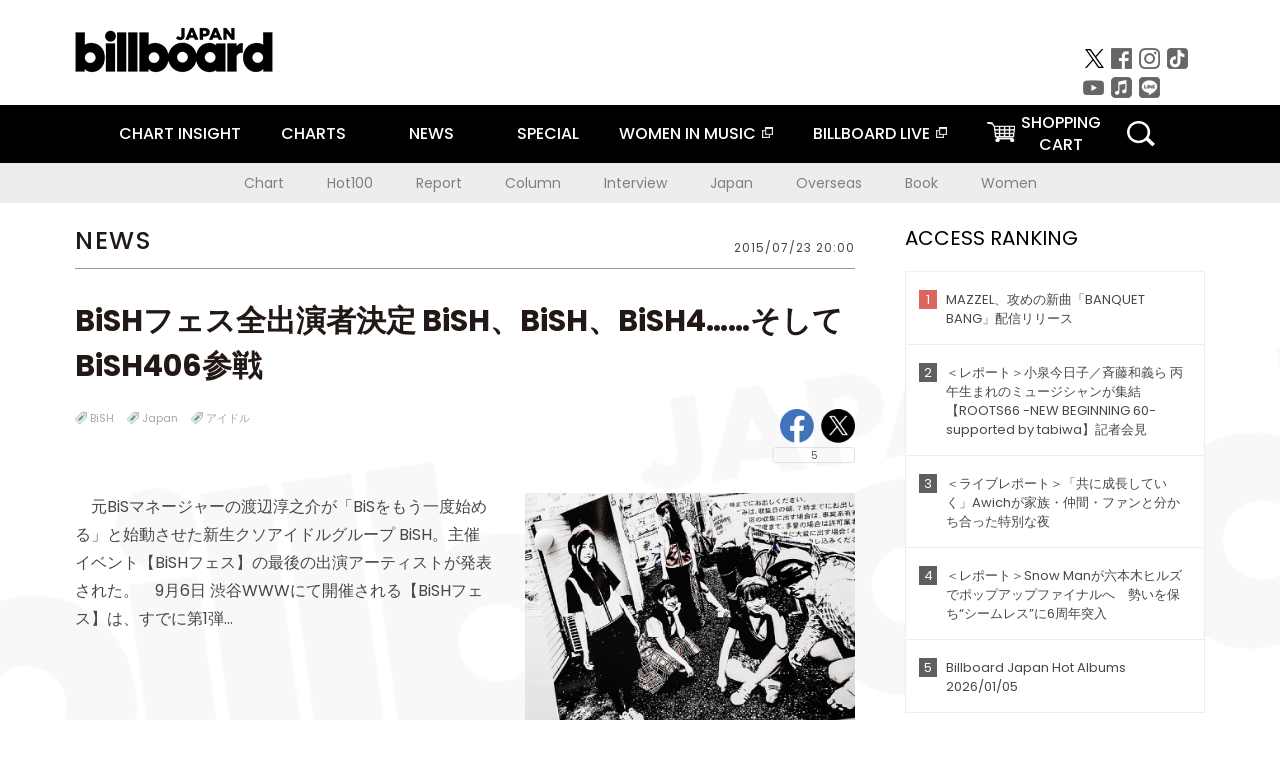

--- FILE ---
content_type: text/html; charset=UTF-8
request_url: https://www.billboard-japan.com/d_news/detail/30226
body_size: 10773
content:
<!DOCTYPE html>
<html lang="ja">
<head>
  <meta charset="utf-8">
    <meta name="keywords" content="ビルボードジャパン,Billboard JAPAN,BiSH,チャート,音楽,洋楽,邦楽,ミュージック,アーティスト,ランキング,ニュース"/>            <meta name="description" content="　元BiSマネージャーの渡辺淳之介が「BiSをもう一度始める」と始動させた新生クソアイドルグループ "/>      <meta property="og:locale"      content="ja_JP">
  <meta property="og:site_name"   content="Billboard JAPAN">
  <meta property="og:title"       content="BiSHフェス全出演者決定 BiSH、BiSH、BiSH4……そしてBiSH406参戦 | Daily News | Billboard JAPAN">
  <meta property="og:type"        content="article">
  <meta property="og:url"         content="https://www.billboard-japan.com/d_news/detail/30226">
    <meta property="og:image"       content="https://www.billboard-japan.com/scale/news/00000030/30226/x200_image.jpg">
    <meta property="og:description" content="　元BiSマネージャーの渡辺淳之介が「BiSをもう一度始める」と始動させた新生クソアイドルグループ ">
    <title>BiSHフェス全出演者決定 BiSH、BiSH、BiSH4……そしてBiSH406参戦 | Daily News | Billboard JAPAN</title>
  <meta name="twitter:card" content="summary_large_image">
  <meta name="twitter:site" content="@billbord_JAPAN">
  <meta name="twitter:url" content="https://www.billboard-japan.com/d_news/detail/30226">
  <meta name="twitter:title" content="BiSHフェス全出演者決定 BiSH、BiSH、BiSH4……そしてBiSH406参戦">
  <meta name="twitter:description" content="　元BiSマネージャーの渡辺淳之介が「BiSをもう一度始める」と始動させた新生クソアイドルグループ BiSH。主催イベント【BiSHフェス】の最後の出演アーティストが発表された。　9月6日 渋谷WWWにて開催される【BiSHフェス】は、すでに第1弾出演者としてBiSH、第2弾出演者としてBiSH、…">
  <meta name="twitter:image:src" content="https://www.billboard-japan.com/common/sys/img/news/00000030/30226/image.jpg">
  
      <script src="/common/js/jquery.min.js?date=202510301000"></script>
    <script src="/common/js/jquery.common.js?date=202510301000"></script>
  <script src="/common/js/jquery.carouFredSel.js?date=202510301000"></script>
  <script src="/common/js/jquery.tile.js?date=202510301000"></script>
  <script src="/common/sys/js/jquery.cookie.js?date=202510301000"></script>
  <script src="/common/sys/js/accordion_list.js?date=202510301000"></script>
  <script type="text/javascript" src="/common/js/ydn.js?date=202510301000"></script>
  <script src="/common/js/jquery.easing.1.3.js?date=202510301000" type="text/javascript"></script>
      <script src="/common/sys/js/publicity.js?date=202510301000"></script>
  <script src="/common/sys/js/side_chart.js?date=202510301000"></script>
    <link rel="stylesheet" type="text/css" href="/common/css/html5reset.css?date=202510301000">
  <link rel="stylesheet" type="text/css" href="/common/css/common.css?date=202510301000">
  <link rel="stylesheet" type="text/css" href="/common/sys/css/publicity.css?date=202510301000">
  <link rel="stylesheet" type="text/css" href="/common/sys/css/accordion_list.css?date=202510301000">
  <link rel="stylesheet" type="text/css" href="/common/css/socialcomment.css?date=202510301000">
  <script src="/common/js/search.js?date=202510301000"></script>
    <!--[if lt IE 9]>
  <script src="/common/js/IE9.js"></script>
  <![endif]-->
  <!-- Webtru -->
<script src="https://cmp.datasign.co/v2/a07ef6c4ff/cmp.js" async></script>

<!-- Google tag (gtag.js) -->
<script async src="https://www.googletagmanager.com/gtag/js?id=G-K6CKCDEVKT"></script>
<script>
  window.dataLayer = window.dataLayer || [];
  function gtag(){dataLayer.push(arguments);}
  gtag('js', new Date());

  gtag('config', 'G-K6CKCDEVKT');
  gtag('config', 'UA-32178381-1');
</script>  <link rel="stylesheet" type="text/css" href="/common/css/slick.css?date=202510301000"/>
	<link rel="stylesheet" type="text/css" href="/common/css/new/d_news/detail/detail.css?date=202510301000"/>
	<script type="text/javascript" src="/common/js/jquery.heightLine.js?date=202510301000"></script>
	<script type="text/javascript" src="/common/js/slick.min.js?date=202510301000"></script>
	<script type="text/javascript" src="/common/js/jquery.sharrre-1.3.2.js?date=202510301000"></script>
	<script type="text/javascript" src="/common/js/new/getshere.js?date=202510301000"></script>    <meta name="google-translate-customization" content="adb8cdd56f6046dc-072c0ff82a717427-gb7c019822dddd6a7-17">
  <meta name="viewport" content="width=device-width,initial-scale=1.0,minimum-scale=1.0,maximum-scale=1.0,user-scalable=no">
  <script type="text/javascript">
  if ((navigator.userAgent.indexOf('iPhone') > 0) || navigator.userAgent.indexOf('iPod') > 0 || (navigator.userAgent.indexOf('Android') > 0 && navigator.userAgent.indexOf('Mobile') > 0)) {
      document.write('<meta name="viewport" content="width=device-width, initial-scale=1.0">');
    }else{
      document.write('<meta name="viewport" content="width=1300">');
    }
  </script>
  <link rel="shortcut icon" href="/favicon.ico">
  <!--ここから追記分-->
  <link href="https://fonts.googleapis.com/css?family=Poppins:400,500,700" rel="stylesheet">
  <link rel="stylesheet" type="text/css" href="/common/css/new/common.css?date=202510301000">
  <link rel="stylesheet" type="text/css" href="/common/css/new/common_header.css?date=202510301000">
  <link rel="stylesheet" type="text/css" href="/common/css/new/common_footer.css?date=202510301000">
  <script src="/common/js/new/new_common.js?date=202510301000"></script>
  <!--ここまで追記分-->
  <script type="application/javascript" src="//anymind360.com/js/1567/ats.js"></script>

  <!--Taboola-->
<script type="text/javascript">
  window._taboola = window._taboola || [];
  _taboola.push({article:'auto'});
  !function (e, f, u, i) {
    if (!document.getElementById(i)){
      e.async = 1;
      e.src = u;
      e.id = i;
      f.parentNode.insertBefore(e, f);
    }
  }(document.createElement('script'),
  document.getElementsByTagName('script')[0],
  '//cdn.taboola.com/libtrc/billboard-japan/loader.js',
  'tb_loader_script');
  if(window.performance && typeof window.performance.mark == 'function')
    {window.performance.mark('tbl_ic');}
</script>
  <!--Taboola-->
	<!-- google ad -->
<!-- google ad -->
</head><body>
<div id="cm_wrapper">
  
  <div style="display:none;">
<span id="js_cm_title"></span>
</div>
<div id="cm_header" class="cf">
<header>
  <h1 id="cm_sitelogo"><a href="/"><img src="/common/img/img_sitelogo.png" alt="Billboard JAPAN"></a></h1>
  <a href="javascript:showMain();" class="button skip">このページをスキップする</a>
</header>
</div>
<div id="cm_content"  class="cf">
<input type ="hidden" id ="js_publicity_url" value = "">
<div id="widebanner"></div>
    <article>
	<!-- CM -->
    <div id="cm">
    <p>
    </p>
    </div>
	<!-- /CMここまで -->
    </article>
    <br />
</div>  
</div>
<!-- / #cm_wrapper -->

<div id="wrapper">
  
    <!-- ヘッダーここから -->
  <div id="header" class="cf">
    <header class="inner">
      <div class="header_inner cf">
        <h1 id="sitelogo"><a class="hover" href="/"><img src="/common/img/img_header_sitelogo.png" alt="Billboard JAPAN"></a></h1>
        <div id="topbanner" class="pc_obj">  
        </div>
        <!-- / #topbanner -->
        <div class="menu_toggle sp_obj"><img src="/common/img/icon_menu_close.gif" alt=""></div>
        <p class="search_btn search_toggle sp_obj"><img src="/common/img/icon_search_close.gif" alt="検索"></p>
        <div class="form_area">
          <form method="get" action="/search">
            <fieldset>
              <input id="searchtext" title="キーワードで検索" type="search" name="q" value="" placeholder="キーワードで検索" required />
              <input class="hover" type="submit" id="searchsubmit" value="検索" />
            </fieldset>
          </form>
          <p class="search_toggle sp_obj">閉じる</p>
        </div>
        <!-- / .form_area -->
      </div>
      <!-- / .header_inner -->
<noscript>
<div class="no_script">
<p>現在お使いのブラウザではJavascriptが有効となっていないため、サイトのコンテンツが正常に表示・動作されません。<br />
Javascriptを有効にしてください。詳しくはお使いのブラウザのヘルプをご覧ください。</p>
</div>
</noscript>
      <div class="menu_area">
        <nav id="globalNavi">
          <ul class="cf">
            <li class="toggle_menu">
              <a href="javascript:void(0);" class="sp_nolink slide_btn">CHART INSIGHT<span class="sp_obj">＋</span></a>
              <div class="slide_menu">
                <div class="slide_content">
                  <!--<p class="sp_obj"><a href="/chart_insight/">CHART INSIGHT</a></p>-->
                  <!--<p class="sp_obj"><a href="/chart_insight_global/">CHART INSIGHT GLOBAL</a></p>-->
                  <!--<p class="sp_obj"><a href="/chart_insight_books/">BOOK CHART INSIGHT</a></p>-->
                  <ul>
                    <li class="toggle_menu"><a href="javascript:void(0);" class="sp_nolink underslide_btn">MUSIC</a>
                      <div class="underslide_content">
                        <ul>
                          <li><a href="/chart_insight/">CHART INSIGHT</a></li>
                          <li><a href="/chart_insight_global/">CHART INSIGHT GLOBAL</a></li>
                        </ul>
                      </div>
                    </li>
                    <li class="toggle_menu"><a href="javascript:void(0);" class="sp_nolink underslide_btn">BOOKS</a>
                      <div class="underslide_content">
                        <ul>
                          <li><a href="/chart_insight_books/">BOOK CHART INSIGHT</a></li>
                        </ul>
                      </div>
                    </li>
                  </ul>
                </div>
              </div>
              <!-- / .slide_menu -->
            </li>
            <li class="toggle_menu">
              <a href="javascript:void(0);" class="sp_nolink slide_btn">CHARTS<span class="sp_obj">＋</span></a>
              <div class="slide_menu">
                <div class="slide_content">
                  <!--<p class="sp_obj"><a href="/charts/">CHATRS TOP</a></p>-->
                  <!--<p class="sp_obj"><a href="/charts/book/">BOOKS CHATRS TOP</a></p>-->
                  <ul>
                    <li class="toggle_menu"><a href="javascript:void(0);" class="sp_nolink underslide_btn">MUSIC</a>
                      <div class="underslide_content">
                        <ul>
                          <li><a href="/charts/">JAPAN CHARTS</a></li>
                          <li><a href="/charts/oversea/">WORLD CHARTS</a></li>
                          <li><a href="/charts/year_end/">YEAR END (JAPAN)</a></li>
                          <li><a href="/charts/year_end_oversea/">YEAR END (WORLD)</a></li>
                        </ul>
                      </div>
                    </li>
                    <li class="toggle_menu"><a href="javascript:void(0);" class="sp_nolink underslide_btn">BOOKS</a>
                      <div class="underslide_content">
                        <ul>
                          <li><a href="/charts/book/">JAPAN CHARTS</a></li>
                          <!-- <li><a href="/charts/year_end_book/">YEAR END (JAPAN)</a></li> -->
                        </ul>
                      </div>
                    </li>
                  </ul>
                </div>
              </div>
              <!-- / .slide_menu -->
            </li>
            <li class="toggle_menu">
              <a href="/d_news/" class="sp_nolink slide_btn">NEWS<span class="sp_obj">＋</span></a>
              <div class="slide_menu">
                <div class="slide_content">
                  <!--<p class="sp_obj"><a href="/d_news/">NEWS TOP</a></p>-->
                  <ul>
                    <li><a href="/d_news/">ALL</a></li>
                    <li><a href="/d_news/jpn/">JAPAN</a></li>
                    <li><a href="/d_news/overseas/">OVERSEAS</a></li>
                  </ul>
                </div>
              </div>
              <!-- / .slide_menu -->
            </li>
            <li><a href="/special/">SPECIAL</a></li>
            <li><a href="https://www.billboard-japan.com/wim/" target="_blank" class="blank">WOMEN IN MUSIC</a></li>
            <li><a href="http://www.billboard-live.com/" target="_blank" class="blank">BILLBOARD LIVE</a></li>
            <li class="pc_shopcart"><a href="http://www.vanda.co.jp/billboard/cart/" class="btn_shopcart">SHOPPING<br>CART</a></li>
            <li class="sp_shopcart"><a href="http://www.vanda.co.jp/billboard/sp/cart/" class="btn_shopcart">SHOPPING CART</a></li>
            <li class="pc_search"><a href="javascript:void(0)"></a></li>
          </ul>
        </nav>
        <!-- / #globalNavi -->
        <div id="sns_navi">
          <ul>
            <li><a class="hover" href="https://twitter.com/Billboard_JAPAN" target="_blank"><img class="js_img_switch" src="/common/img/twitter_btn_pc.png" alt="X(旧Twitter)"></a></li>
            <li><a class="hover" href="https://www.facebook.com/pages/Billboard-JAPAN/635768896442966?fref=ts" target="_blank"><img class="js_img_switch" src="/common/img/facebook_btn_pc.png"alt="facebook"></a></li>
            <li><a class="hover" href="https://www.instagram.com/billboard_japan/" target="_blank"><img class="js_img_switch" src="/common/img/instagram_btn_pc.png" alt="Instagram"></a></li>
            <li><a class="hover" href="https://www.tiktok.com/@billboard_japan" target="_blank"><img class="js_img_switch" src="/common/img/tiktok_btn_pc.png" alt="Tik Tok"></a></li>
            <li><a class="hover" href="https://www.youtube.com/@BillboardJAPAN" target="_blank"><img class="js_img_switch" src="/common/img/youtube_btn_pc.png" alt="You Tube"></a></li>
            <li><a class="hover" href="http://applemusic.com/billboard-japan"><img class="js_img_switch" src="/common/img/apple_icon_pc.png" alt="iTunes Store"></a></li>
            <li><a class="hover" href="https://line.me/ti/p/%40oa-billboardnews" target="_blank"><img class="js_img_switch" src="/common/img/line_btn_pc.png" alt="LINE"></a></li>
          </ul>
        </div>
        <!-- / #sns_navi -->
      </div>
      <!-- / .menu_area -->
    <div class="chart_area scroll_wrap">
      <div class="scroll_area">
        <ul>
          <li><a href="/tagindex/detail/4">Chart</a></li>
          <li><a href="/tagindex/detail/32">Hot100</a></li>
          <li><a href="/tagindex/detail/13">Report</a></li>
          <li><a href="/tagindex/detail/41">Column</a></li>
          <li><a href="/tagindex/detail/30">Interview</a></li>
          <li><a href="/tagindex/detail/1">Japan</a></li>
          <li><a href="/tagindex/detail/26">Overseas</a></li>
          <li><a href="/tagindex/detail/163">Book</a></li>
          <li><a href="/tagindex/detail/43">Women</a></li>
        </ul>
      </div>
    </div>
    <!-- / .chart_area -->

    </header>
    <div class="overlay search_toggle"></div><!-- 検索オーバーレイ -->
  </div>
  <!-- ヘッダーここまで -->
  
  <div id="content2" class="cf">
    <div class="inner" id="d_newsDetial">
      <div class="sp_obj"></div><!-- Header Banner -->
      <div class="pc_obj"></div><!-- Super Wide Banner -->
                          
<div class="leftBox">

  <div class="news">

    <div class="news__ttl">
      <h2>NEWS</h2>
      <p class="time">2015/07/23 20:00</p>
    </div>

    <div class="newsArticle">

      <div class="newsArticle__ttl">
        <h3>BiSHフェス全出演者決定 BiSH、BiSH、BiSH4……そしてBiSH406参戦</h3>
        <div class="newsArticle__tag">
  <div class="sp_wrap">
          <ul class="tags">
              <li><a href="/artists/detail/704266" class="hover">BiSH</a></li>
                          <li><a href="/tagindex/detail/1">Japan</a></li>
              <li><a href="/tagindex/detail/3">アイドル</a></li>
            </ul>
          <!-- socialbtn -->
  <div id="socialbtn" class="large">
    <ul>
      <li class="shareme" data-url="https://www.billboard-japan.com/d_news/detail/30226"></li>
      
      <li>      <!-- LINE ここから -->
      <div class="line-it-button" style="display: none;" data-lang="ja" data-type="share-b" data-ver="3" data-url="https://www.billboard-japan.com/" data-color="default" data-size="large" data-count="true"></div>
 <script src="https://d.line-scdn.net/r/web/social-plugin/js/thirdparty/loader.min.js" async="async" defer="defer"></script></li>
      
    </ul>
        <script>$('.shareme').sharrre({share: {twitter: true,facebook: true},template: '<div class="box"><div class="middle"><a class="facebook">Like!</a><a class="twitter">tweet</a><p class="total">5</p></div></div>',enableHover: false,enableTracking: true,render: function(api, options){$(api.element).on('click', '.twitter', function() {api.openPopup('twitter');});$(api.element).on('click', '.facebook', function() {api.openPopup('facebook');});}});</script>
  </div>
  <!-- #socialbtn -->
  </div>
  <!-- / .sp_wrap -->
</div>
<!-- / .newsArticle__tag -->
      </div>
      <!-- / .newsArticle__ttl -->

      <div class="newsArticle__intro">
                            <div class="img"><img src="/scale/news/00000030/30226/800x_image.jpg" alt="「BiSHフェス全出演者決定 BiSH、BiSH、BiSH4……そしてBiSH406参戦」1枚目/1"/></div>
        
        <div class="textBox">
          <p>
            　元BiSマネージャーの渡辺淳之介が「BiSをもう一度始める」と始動させた新生クソアイドルグループ BiSH。主催イベント【BiSHフェス】の最後の出演アーティストが発表された。　9月6日 渋谷WWWにて開催される【BiSHフェス】は、すでに第1弾…          </p>
        </div>
                <p class="btn">
          <a href="/d_news/detail/30226/2" class="hover">
            記事全文を表示する          </a>
        </p>
              </div>
      <!-- / .newsArticle__intro -->

    </div>
    <!-- / .newsArticle -->

    <div class="newsRelation">
  <p class="newsRelation__ttl">関連記事</p>
      <ul class="newsRelation__list">
              <li><a href="http://www.billboard-japan.com/d_news/detail/29769" class="hover"><img src="/scale/news/00000029/29769/800x_image.jpg" alt="BiSH覚醒 下北沢シェルターで初ダイブ敢行「清掃員が死ぬか、クソアイドルが死ぬか、勝負でーす」BiSHフェス開催発表も">BiSH覚醒 下北沢シェルターで初ダイブ敢行「清掃員が死ぬか、クソアイドルが死ぬか、勝負でーす」BiSHフェス開催発表も</a></li>
              <li><a href="http://www.billboard-japan.com/special/detail/1286" class="hover"><img src="/common/img/d_news/800x533_img_noimage.png" alt="BiSH×POP WACK所属2大アイドルグループ特集（200km駅伝時）インタビュー">BiSH×POP WACK所属2大アイドルグループ特集（200km駅伝時）インタビュー</a></li>
              <li><a href="http://www.billboard-japan.com/d_news/detail/29038" class="hover"><img src="/scale/news/00000029/29038/800x_image.jpg" alt="【ボロフェスタ2015】BiSH/水曜日のカンパネラ/NATURE DANGER GANG/フレデリックら参戦">【ボロフェスタ2015】BiSH/水曜日のカンパネラ/NATURE DANGER GANG/フレデリックら参戦</a></li>
              <li><a href="http://www.billboard-japan.com/d_news/detail/28957" class="hover"><img src="/scale/news/00000028/28957/800x_image.jpg" alt="BiSH×POP クソアイドルと鉄人集団の熱き200km駅伝に見た“新たな物語の幕開け”">BiSH×POP クソアイドルと鉄人集団の熱き200km駅伝に見た“新たな物語の幕開け”</a></li>
              <li><a href="http://www.billboard-japan.com/d_news/detail/28759" class="hover"><img src="/scale/news/00000028/28759/800x_image.jpg" alt="BiSH キュートでマジメなクソアイドルの矜持 聖地での初ワンマン大狂乱＆アイドルシーンに宣戦布告「クソして待ってろ！」">BiSH キュートでマジメなクソアイドルの矜持 聖地での初ワンマン大狂乱＆アイドルシーンに宣戦布告「クソして待ってろ！」</a></li>
          </ul>
    <script type="text/javascript">
              $(function(){
                var liCount = $(".newsRelation__list").find("li").length;
                $(".newsRelation__list").addClass("num" + liCount);
                if(liCount==1){
                  $(".newsRelation__list").append("<li></li>");
                }
              });
  </script>
</div>
<!--newsRelation-->

  <div class="newsLatest">
    <p class="newsLatest__ttl">最新<span class="fw_500">News</span></p>
      <ul class="newsLatest__list">
                  <li><a href="/d_news/detail/157848">UNISON SQUARE GARDEN、コラージュ×実写で展開する「うるわし」MV公開</a></li>
                  <li><a href="/d_news/detail/157846">CORTIS／神山智洋（WEST.）が【D.U.N.K. Showcase】出演決定</a></li>
                  <li><a href="/d_news/detail/157847">SawanoHiroyuki[nZk]、Jean-Ken Johnny（マンウィズ）＆TAKUMA（10-FEET）出演「PROVANT」MV公開</a></li>
                  <li><a href="/d_news/detail/157845">THE BAWDIES、ニューAL『THIS IS THE PARTY』リリース決定＆全国ツアー発表</a></li>
                  <li><a href="/d_news/detail/157844">＝LOVE、MUFGスタジアム（国立競技場）2daysライブ開催決定</a></li>
              </ul>
  </div>
  <!--newsLatest-->

<div class="newsBox">
  <!--Taboola-->
<div id="taboola-below-article-thumbnails"></div>
<script type="text/javascript">
  window._taboola = window._taboola || [];
  _taboola.push({
    mode: 'organic-thumbnails-a',
    container: 'taboola-below-article-thumbnails',
    placement: 'Below Article Thumbnails',
    target_type: 'mix'
  });
</script>
  <!--Taboola-->
</div>
<!--newsBox-->

  </div>
  <!-- / .news -->

</div>
<!-- / .leftBox -->
      <div class="rightBox">

        
          <section class="access_rank">
    <h3 class="ttl_01">ACCESS RANKING<p class="sp_obj">アクセスランキング</p></h3>
    <ol>
          <li>
        <a href="/d_news/detail/157823/" class="hover">
          <p class="lank">1</p>
          <p>MAZZEL、攻めの新曲「BANQUET BANG」配信リリース</p>
        </a>
      </li>
          <li>
        <a href="/d_news/detail/157734/" class="hover">
          <p class="lank">2</p>
          <p>＜レポート＞小泉今日子／斉藤和義ら 丙午生まれのミュージシャンが集結　【ROOTS66 -NEW BEGINNING 60- supported by tabiwa】記者会見</p>
        </a>
      </li>
          <li>
        <a href="/d_news/detail/156969/" class="hover">
          <p class="lank">3</p>
          <p>＜ライブレポート＞「共に成長していく」Awichが家族・仲間・ファンと分かち合った特別な夜</p>
        </a>
      </li>
          <li>
        <a href="/d_news/detail/157719/" class="hover">
          <p class="lank">4</p>
          <p>＜レポート＞Snow Manが六本木ヒルズでポップアップファイナルへ　勢いを保ち“シームレス”に6周年突入</p>
        </a>
      </li>
          <li>
        <a href="/charts/detail/?a=hot_albums&amp;year=2026&amp;month=01&amp;day=05" class="hover">
          <p class="lank">5</p>
          <p>Billboard Japan Hot Albums 2026/01/05</p>
        </a>
      </li>
        </ol>
  </section>
  <!-- / .access_rank -->
        
        <div class="pc_obj"></div><!-- PC rectangle -->
        
          <div class="special">
    <h3 class="ttl_01">SPECIAL<p class="sp_obj">インタビュー・タイムマシン</p></h3>
    <p class="moreBtn pc_obj"><a href="/special/" class="hover">more</a></p>
    <ul class="special__list">
                      <li class="list__item"><a href="https://www.billboard-japan.com/special/detail/5104" class="hover">
          <div class="img"><img src="/scale/specialbanner/1616/130x130_image_s_1.jpg" alt="【WITH BOOKS】みのが語る、本から受け取る創作活動の核"></div>
          <div class="textBox">【WITH BOOKS】みのが語る、本から受け取る創作活動の核            <p class="subttl pc_obj"></p>
          </div>
        </a></li>
                      <li class="list__item"><a href="https://www.billboard-japan.com/special/detail/5086" class="hover">
          <div class="img"><img src="/scale/specialbanner/1616/130x130_image_s_2.jpg" alt="乃木坂46 梅澤・遠藤・一ノ瀬、受け継がれる“リスペクト”のバトン"></div>
          <div class="textBox">乃木坂46 梅澤・遠藤・一ノ瀬、受け継がれる“リスペクト”のバトン            <p class="subttl pc_obj"></p>
          </div>
        </a></li>
                      <li class="list__item"><a href="https://www.billboard-japan.com/special/detail/5065" class="hover">
          <div class="img"><img src="/scale/specialbanner/1616/130x130_image_s_3.jpg" alt="＜わたしたちと音楽＞前田敦子が“あの頃の私”に伝えたいこと"></div>
          <div class="textBox">＜わたしたちと音楽＞前田敦子が“あの頃の私”に伝えたいこと            <p class="subttl pc_obj"></p>
          </div>
        </a></li>
                      <li class="list__item"><a href="https://www.billboard-japan.com/special/detail/5086" class="hover">
          <div class="img"><img src="/scale/specialbanner/1616/130x130_image_s_4.jpg" alt="「ストリーミング時代の動員をどう読むか」クリエイティブマン清水直樹に聞く"></div>
          <div class="textBox">「ストリーミング時代の動員をどう読むか」クリエイティブマン清水直樹に聞く            <p class="subttl pc_obj"></p>
          </div>
        </a></li>
                      <li class="list__item"><a href="https://www.billboard-japan.com/special/detail/5083" class="hover">
          <div class="img"><img src="/scale/specialbanner/1616/130x130_image_s_5.jpg" alt="オーラル、『ぬ～べ～』の世界にも持ち込んだ“人間同士の対話”"></div>
          <div class="textBox">オーラル、『ぬ～べ～』の世界にも持ち込んだ“人間同士の対話”            <p class="subttl pc_obj"></p>
          </div>
        </a></li>
                      <li class="list__item"><a href="https://www.billboard-japan.com/special/detail/5082" class="hover">
          <div class="img"><img src="/scale/specialbanner/1616/130x130_image_s_6.png" alt="なぜBillboard JAPANが書籍チャートを作るのか"></div>
          <div class="textBox">なぜBillboard JAPANが書籍チャートを作るのか            <p class="subttl pc_obj"></p>
          </div>
        </a></li>
          </ul>
    <p class="btn sp_obj"><a href="/special/" class="hover">more</a></p>
  </div>
        
        
          <section class="hot_images">
    <h3 class="ttl_01">HOT IMAGES<p class="sp_obj">注目の画像</p></h3>
    <ul class="cf">
                        <li><a class="hover" href="/d_news/detail/156969/"><img src="/scale/news/00000156/156969/80x_image.jpg" alt=""></a></li>
                              <li><a class="hover" href="/d_news/detail/157719/"><img src="/scale/news/00000157/157719/80x_image.jpg" alt=""></a></li>
                              <li><a class="hover" href="/d_news/detail/157823/"><img src="/scale/news/00000157/157823/80x_image.jpg" alt=""></a></li>
                              <li><a class="hover" href="/d_news/detail/157635/"><img src="/scale/news/00000157/157635/80x_image.jpg" alt=""></a></li>
                              <li><a class="hover" href="/d_news/detail/157679/"><img src="/scale/news/00000157/157679/80x_image.jpg" alt=""></a></li>
                              <li><a class="hover" href="/d_news/detail/157734/"><img src="/scale/news/00000157/157734/80x_image.jpg" alt=""></a></li>
                              <li><a class="hover" href="/d_news/detail/157834/"><img src="/scale/news/00000157/157834/80x_image.jpg" alt=""></a></li>
                              <li><a class="hover" href="/d_news/detail/157765/"><img src="/scale/news/00000157/157765/80x_image.jpg" alt=""></a></li>
                              <li><a class="hover" href="/d_news/detail/53695/"><img src="/scale/news/00000053/53695/80x_image.jpg" alt=""></a></li>
                              <li><a class="hover" href="/d_news/detail/157637/"><img src="/scale/news/00000157/157637/80x_image.jpg" alt=""></a></li>
                              <li><a class="hover" href="/d_news/detail/157692/"><img src="/scale/news/00000157/157692/80x_image.jpg" alt=""></a></li>
                              <li><a class="hover" href="/d_news/detail/157704/"><img src="/scale/news/00000157/157704/80x_image.jpg" alt=""></a></li>
                </ul>
  </section>
<!-- / .hot_images -->
        
        <div class="pc_obj"></div><!-- PC article_right_2 -->
        

      </div>
      <!-- / .rightBox -->
            <div class="contents_banner"><!-- googleバナー -->
        <!-- SP -->
        <div class="sp_obj"></div>
	  
        <!-- PC -->
        <div class="pc_obj"></div>
	  
		  
      <!-- Contents Banner -->
            <!-- yahoo AD ここから -->
      <!-- 広告配信用JSファイルの読み込み -->
	 <script type="text/javascript" src="https://yads.c.yimg.jp/js/yads-async.js"></script>
	  <script type="text/javascript"src="https://s.yimg.jp/images/listing/tool/yads/yads-timeline-ex.js"></script>

<div class="y_add">
<script type="text/javascript" language="JavaScript">
yads_ad_ds = '16441_233808';
</script>
<script type="text/javascript" language="JavaScript" src="//yads.c.yimg.jp/js/yads.js"></script>
</div>    </div>
    <!-- / .inner -->
  </div>
  <!-- / #content2 .cf -->
</div>
<!-- #wrapper -->

<div id="footer"><!-- フッターここから -->
  <p id="pagetop"><a href="#" class="hover"><img class="js_img_switch" src="/common/img/pagetop_sp.gif" alt="TOP"></a></p>
  <footer class="footer_inner cf">
    <div class="menu_wrapper cf">
      <div class="f_menu_01 cf">
        <ul class="cf">
          <li class="pc_chart"><a href="/chart_insight/" class="hover">CHART INSIGHT</a></li>
          <li class="sp_chart"><a href="/chart_insight/" class="hover">CHART INSIGHT</a></li>
          <li><a href="/chart_insight_global/" class="hover">CHART INSIGHT GLOBAL</a></li>
          <li><a href="/chart_insight_books/" class="hover">BOOK CHART INSIGHT</a></li>
          <li class="accordion">
            <p class="aco_ttl"><a href="javascript:void(0);" class="sp_nolink hover">MUSIC CHARTS</a><span>＋</span></p>
            <ul class="aco_content">
              <li><a href="/charts/" class="hover">JAPAN CHARTS</a></li>
              <li><a href="/charts/oversea/" class="hover">WORLD CHARTS</a></li>
              <li><a href="/charts/year_end/" class="hover">YEAR END (JAPAN)</a></li>
              <li><a href="/charts/year_end_oversea/" class="hover">YEAR END (WORLD)</a></li>
            </ul>
            <!-- / .aco_content -->
          </li>
          <!-- / .accordion -->
        </ul>
        <ul class="cf">
          <li class="accordion">
            <p class="aco_ttl"><a href="javascript:void(0);" class="sp_nolink hover">BOOKS CHARTS</a><span>＋</span></p>
            <ul class="aco_content">
              <li><a href="/charts/book/">JAPAN CHARTS</a></li>
              <!-- <li><a href="/charts/year_end_book/">YEAR END (JAPAN)</a></li> -->
            </ul>
            <!-- / .aco_content -->
          </li>
          <li class="accordion">
            <p class="aco_ttl"><a href="/d_news/" class="sp_nolink hover">NEWS</a><span>＋</span></p>
            <ul class="aco_content">
              <li><a href="/d_news/" class="hover">ALL</a></li>
              <li><a href="/d_news/jpn/" class="hover">JAPAN</a></li>
              <li><a href="/d_news/overseas/" class="hover">OVERSEAS</a></li>
            </ul>
            <!-- / .aco_content -->
          </li>
          <!-- / .accordion -->
          <li><a href="/special/" class="hover">SPECIAL</a></li>
        </ul>
        <ul class="cf">
          <li><a href="https://www.billboard-japan.com/wim/" target="_blank" class="blank hover">WOMEN IN MUSIC</a></li>
          <li><a href="http://www.billboard-live.com/" target="_blank" class="blank hover">BILLBOARD LIVE</a></li>
          <li class="pc_shopcart"><a href="http://www.vanda.co.jp/billboard/cart/" class="btn_shopcart hover">SHOPPING CART</a></li>
          <li class="sp_shopcart"><a href="http://www.vanda.co.jp/billboard/sp/cart/" class="btn_shopcart hover">SHOPPING CART</a></li>
        </ul>
      </div>
      <!-- / .f_menu_01 -->
      
      <ul id="utility2" class="f_menu_02 inner cf">
        <li><a href="/contacts/">お問い合わせ</a></li>
        <li class="selectmenu_plus_wrap"><a href="javascript:void(0);">Billboard Liveへの<br class="sp_obj">お問い合わせ | ▼</a>
          <ul class="selectmenu_plus">
            <li><a href="https://www.billboard-live.com/contact_detail?area=tokyo" target="_blank">東京</a></li>
            <li><a href="https://www.billboard-live.com/contact_detail?area=osaka" target="_blank">大阪</a></li>
            <li><a href="https://www.billboard-live.com/contact_detail?area=yokohama" target="_blank">横浜</a></li>
          </ul>
        </li>
        <li><a href="/common/artistlist/">アーティストリスト</a></li>
        <li><a href="/common/pressrelease/">プレスリリース受付</a></li>
        <li><a href="/common/cslink/">リンク</a></li>
        <li><a href="http://www.billboard-japan.com/common/kiyaku/p.html" target="_blank">プライバシーポリシー</a></li>
        <li><a href="https://www.billboard-japan.com/common/saiyou/index.html" target="_blank">求人情報</a></li>
        <li><!-- google翻訳 -->
          <!-- 言語指定版 -->
          <div id="google_translate_element"></div><script type="text/javascript">
          function googleTranslateElementInit() {
            new google.translate.TranslateElement({pageLanguage: 'ja', includedLanguages: 'en,ja,ko,ru,zh-CN,zh-TW', layout: google.translate.TranslateElement.InlineLayout.SIMPLE}, 'google_translate_element');
          }
          </script><script type="text/javascript" src="//translate.google.com/translate_a/element.js?cb=googleTranslateElementInit"></script>
        <!-- 言語指定版 -->
        </li>
      </ul>
      <!-- / #utility2 .f_menu_02 -->
    </div>
    <!-- / .menu_wrappr -->

    <ul class="f_menu_03 inner cf">
      <li><a class="hover" href="http://www.billboard-live.com/" target="_blank">Billboard Live</a></li>
      <li><a class="hover" href="http://billboard-cc.com/" target="_blank">Billboard Classics</a></li>
      <li><a class="hover" href="http://billboardrec.com/" target="_blank">Billboard Records</a></li>
      <li><a class="hover" href="https://www.billboard-japan.com/luminate/" target="_blank">Luminate</a></li>
      <li class="last"><a class="hover" href="https://billboard-official.dwango.jp/" target="_blank">Billboard x dwango</a></li>
    </ul>
    <!-- / .f_menu_03 -->
    
    <div id="copy" class="inner">
      <p class="logo"><a class="hover" href="/"><img src="/common/img/img_footer_sitelogo.png" width="100%" alt="Billboard JAPAN"></a></p>
      <address>&copy; 2024 <a href="http://hcl-c.com/outline/summary.html" target="_blank">Hanshin Contents Link Corporation</a> &amp; Billboard Media, LLC.<br>“Billboard”&reg;, name and logo used by permission of Billboard IP Holdings, LLC. The Billboard charts and content used by permission of Billboard Media, LLC. All Rights Reserved.<br>Published by Hanshin Contents Link Corporation under license from Billboard Media, LLC, a subsidiary of Penske Media Corporation.</address>
      <p><img src="/common/img/img_ELmark.png" alt="エルマーク">このエルマークは、レコード会社・映像制作会社が提供する<br class="sp_obj">コンテンツを示す登録商標です RIAJ80010003</p>
    </div>
    <!-- / #copy -->
    
  </footer>
  <!-- / .footer_inner -->
</div>
<!-- #footer -->

<script type="text/javascript">
/* <![CDATA[ */
var google_conversion_id = 947499321;
var google_custom_params = window.google_tag_params;
var google_remarketing_only = true;
/* ]]> */
</script>
<script type="text/javascript"
src="//www.googleadservices.com/pagead/conversion.js">
</script>
<noscript>
<div style="display:inline;">
<img height="1" width="1" style="border-style:none;" alt=""
src="//googleads.g.doubleclick.net/pagead/viewthroughconversion/947499321/?v
alue=0&amp;guid=ON&amp;script=0"/>
</div>
</noscript>
<!-- フッターここまで -->

  <!--Taboola-->
<script type="text/javascript">
  window._taboola = window._taboola || [];
  _taboola.push({flush: true});
</script>
  <!--Taboola-->

<script type="text/javascript">(function(d,u){var b=d.getElementsByTagName("script")[0],j=d.createElement("script");j.async=true;j.src=u;b.parentNode.insertBefore(j,b);})(document,"//img.ak.impact-ad.jp/ut/9c56b721b1bc0578_5351.js");</script>
</div>


</body>
</html>


--- FILE ---
content_type: text/javascript; charset=UTF-8
request_url: https://yads.yjtag.yahoo.co.jp/tag?s=16441_233808&fr_id=yads_2695246-0&u=https%3A%2F%2Fwww.billboard-japan.com%2Fd_news%2Fdetail%2F30226&pv_ts=1769346604425&suid=46a7bcbc-95bf-44f7-a510-1c1e264a9d6e
body_size: 759
content:
yadsDispatchDeliverProduct({"dsCode":"16441_233808","patternCode":"16441_233808-283399","outputType":"js_frame","targetID":"","requestID":"1179cd77947b41c66a3ca1abdd35fd99","products":[{"adprodsetCode":"16441_233808-283399-308658","adprodType":12,"adTag":"<script onerror=\"YJ_YADS.passback()\" type=\"text/javascript\" src=\"//yj-a.p.adnxs.com/ttj?id=14074010&position=below&rla=SSP_FP_CODE_RLA&rlb=SSP_FP_CODE_RLB&size=320x50\"></script>","width":"320","height":"50"},{"adprodsetCode":"16441_233808-283399-308657","adprodType":3,"adTag":"<script onerror='YJ_YADS.passback()' src='https://yads.yjtag.yahoo.co.jp/yda?adprodset=16441_233808-283399-308657&cb=1769346606979&pv_id=1179cd77947b41c66a3ca1abdd35fd99&suid=46a7bcbc-95bf-44f7-a510-1c1e264a9d6e&u=https%3A%2F%2Fwww.billboard-japan.com%2Fd_news%2Fdetail%2F30226' type='text/javascript'></script>","width":"320","height":"50","iframeFlag":1}],"measurable":1,"frameTag":"<div style=\"text-align:center;\"><iframe src=\"https://s.yimg.jp/images/listing/tool/yads/yads-iframe.html?s=16441_233808&fr_id=yads_2695246-0&u=https%3A%2F%2Fwww.billboard-japan.com%2Fd_news%2Fdetail%2F30226&pv_ts=1769346604425&suid=46a7bcbc-95bf-44f7-a510-1c1e264a9d6e\" style=\"border:none;clear:both;display:block;margin:auto;overflow:hidden\" allowtransparency=\"true\" data-resize-frame=\"true\" frameborder=\"0\" height=\"50\" id=\"yads_2695246-0\" name=\"yads_2695246-0\" scrolling=\"no\" title=\"Ad Content\" width=\"320\" allow=\"fullscreen; attribution-reporting\" allowfullscreen loading=\"eager\" ></iframe></div>"});

--- FILE ---
content_type: text/javascript; charset=UTF-8
request_url: https://yads.yjtag.yahoo.co.jp/tag?s=16441_233808&fr_id=yads_2695246-0&u=https%3A%2F%2Fwww.billboard-japan.com%2Fd_news%2Fdetail%2F30226&pv_ts=1769346604425&suid=46a7bcbc-95bf-44f7-a510-1c1e264a9d6e
body_size: 758
content:
yadsDispatchDeliverProduct({"dsCode":"16441_233808","patternCode":"16441_233808-283399","outputType":"js_frame","targetID":"","requestID":"466ca560ecb4a2ccabff4c4600989426","products":[{"adprodsetCode":"16441_233808-283399-308658","adprodType":12,"adTag":"<script onerror=\"YJ_YADS.passback()\" type=\"text/javascript\" src=\"//yj-a.p.adnxs.com/ttj?id=14074010&position=below&rla=SSP_FP_CODE_RLA&rlb=SSP_FP_CODE_RLB&size=320x50\"></script>","width":"320","height":"50"},{"adprodsetCode":"16441_233808-283399-308657","adprodType":3,"adTag":"<script onerror='YJ_YADS.passback()' src='https://yads.yjtag.yahoo.co.jp/yda?adprodset=16441_233808-283399-308657&cb=1769346605631&pv_id=466ca560ecb4a2ccabff4c4600989426&suid=46a7bcbc-95bf-44f7-a510-1c1e264a9d6e&u=https%3A%2F%2Fwww.billboard-japan.com%2Fd_news%2Fdetail%2F30226' type='text/javascript'></script>","width":"320","height":"50","iframeFlag":1}],"measurable":1,"frameTag":"<div style=\"text-align:center;\"><iframe src=\"https://s.yimg.jp/images/listing/tool/yads/yads-iframe.html?s=16441_233808&fr_id=yads_2695246-0&u=https%3A%2F%2Fwww.billboard-japan.com%2Fd_news%2Fdetail%2F30226&pv_ts=1769346604425&suid=46a7bcbc-95bf-44f7-a510-1c1e264a9d6e\" style=\"border:none;clear:both;display:block;margin:auto;overflow:hidden\" allowtransparency=\"true\" data-resize-frame=\"true\" frameborder=\"0\" height=\"50\" id=\"yads_2695246-0\" name=\"yads_2695246-0\" scrolling=\"no\" title=\"Ad Content\" width=\"320\" allow=\"fullscreen; attribution-reporting\" allowfullscreen loading=\"eager\" ></iframe></div>"});